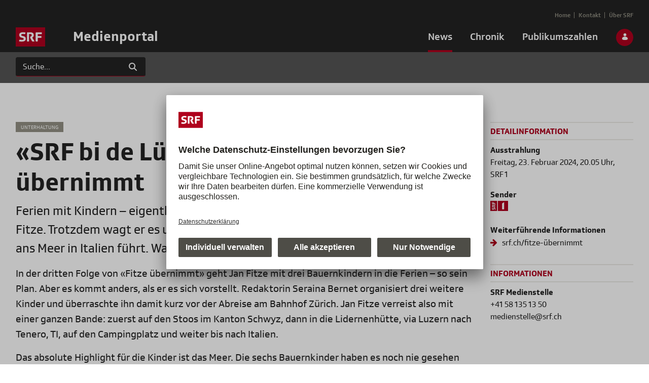

--- FILE ---
content_type: text/html;charset=UTF-8
request_url: https://medien.srf.ch/-/-srf-bi-de-lut-familiensache-fitze-ubernimmt?redirect=%2Fnews%3Fp_p_id%3Dcom_liferay_asset_categories_navigation_web_portlet_AssetCategoriesNavigationPortlet_INSTANCE_zEk1nWEWvO0R%26p_p_lifecycle%3D0%26p_p_state%3Dnormal%26p_p_mode%3Dview%26refererPlid%3D2592043
body_size: 84499
content:
































	
		
			<!DOCTYPE html>






























































<html class="ltr" dir="ltr" lang="de-DE">

<head>
  <title>«SRF bi de Lüt &#8211; Familiensache»: Fitze übernimmt - Medienportal - SRF</title>

  <meta content="initial-scale=1.0, width=device-width" name="viewport" />
  <meta name="theme-color" content="#333" />
  <meta name="msapplication-navbutton-color" content="#333">
  <meta name="apple-mobile-web-app-capable" content="yes">
  <meta name="apple-mobile-web-app-status-bar-style" content="black-translucent">

  <link rel="stylesheet" type="text/css" href="//cdnjs.cloudflare.com/ajax/libs/slick-carousel/1.9.0/slick.min.css" />
  <link rel="stylesheet" type="text/css" href="//cdnjs.cloudflare.com/ajax/libs/fancybox/3.3.5/jquery.fancybox.min.css" />

  <!-- block scripts until cookies are accepted -->
  <script id="usercentrics-cmp" src="https://app.usercentrics.eu/browser-ui/latest/loader.js" data-ruleset-id="v-iWtbAROO9yrr" async></script>

  <!-- Google Analytics -->
  <!-- type and data attribute are required: https://help.etrusted.com/hc/de/articles/4407511703313-Consent-Manager-Allgemeine-Anleitung-zur-Einbindung -->
  <script type="text/plain" data-usercentrics="Google Analytics">
    (function(i,s,o,g,r,a,m){i['GoogleAnalyticsObject']=r;i[r]=i[r]||function(){
      (i[r].q=i[r].q||[]).push(arguments)},i[r].l=1*new Date();a=s.createElement(o),
      m=s.getElementsByTagName(o)[0];a.async=1;a.src=g;m.parentNode.insertBefore(a,m)
    })(window,document,'script','https://www.google-analytics.com/analytics.js','ga');

    ga('create', 'UA-37570361-1', 'auto');
    ga('send', 'pageview');
  </script>
  <!-- End Google Analytics -->
































<meta content="text/html; charset=UTF-8" http-equiv="content-type" />









<meta content="Ferien mit Kindern &#8211; eigentlich unvorstellbar für den kinderlosen SRF-Redaktor Jan Fitze. Trotzdem wagt er es und plant eine Reise, die ihn und drei Bauernkinder bis ans Meer in Italien führt. Was er nicht weiss: Die Crew hat andere Pläne." lang="de-DE" name="description" />


<script type="importmap">{"imports":{"react-dom":"/o/frontend-js-react-web/__liferay__/exports/react-dom.js","@clayui/breadcrumb":"/o/frontend-taglib-clay/__liferay__/exports/@clayui$breadcrumb.js","@clayui/form":"/o/frontend-taglib-clay/__liferay__/exports/@clayui$form.js","@clayui/popover":"/o/frontend-taglib-clay/__liferay__/exports/@clayui$popover.js","@clayui/charts":"/o/frontend-taglib-clay/__liferay__/exports/@clayui$charts.js","@clayui/shared":"/o/frontend-taglib-clay/__liferay__/exports/@clayui$shared.js","@clayui/localized-input":"/o/frontend-taglib-clay/__liferay__/exports/@clayui$localized-input.js","@clayui/modal":"/o/frontend-taglib-clay/__liferay__/exports/@clayui$modal.js","@clayui/empty-state":"/o/frontend-taglib-clay/__liferay__/exports/@clayui$empty-state.js","react":"/o/frontend-js-react-web/__liferay__/exports/react.js","@clayui/color-picker":"/o/frontend-taglib-clay/__liferay__/exports/@clayui$color-picker.js","@clayui/navigation-bar":"/o/frontend-taglib-clay/__liferay__/exports/@clayui$navigation-bar.js","@clayui/pagination":"/o/frontend-taglib-clay/__liferay__/exports/@clayui$pagination.js","@clayui/icon":"/o/frontend-taglib-clay/__liferay__/exports/@clayui$icon.js","@clayui/table":"/o/frontend-taglib-clay/__liferay__/exports/@clayui$table.js","@clayui/autocomplete":"/o/frontend-taglib-clay/__liferay__/exports/@clayui$autocomplete.js","@clayui/slider":"/o/frontend-taglib-clay/__liferay__/exports/@clayui$slider.js","@clayui/management-toolbar":"/o/frontend-taglib-clay/__liferay__/exports/@clayui$management-toolbar.js","@clayui/multi-select":"/o/frontend-taglib-clay/__liferay__/exports/@clayui$multi-select.js","@clayui/nav":"/o/frontend-taglib-clay/__liferay__/exports/@clayui$nav.js","@clayui/time-picker":"/o/frontend-taglib-clay/__liferay__/exports/@clayui$time-picker.js","@clayui/provider":"/o/frontend-taglib-clay/__liferay__/exports/@clayui$provider.js","@clayui/upper-toolbar":"/o/frontend-taglib-clay/__liferay__/exports/@clayui$upper-toolbar.js","@clayui/loading-indicator":"/o/frontend-taglib-clay/__liferay__/exports/@clayui$loading-indicator.js","@clayui/panel":"/o/frontend-taglib-clay/__liferay__/exports/@clayui$panel.js","@clayui/drop-down":"/o/frontend-taglib-clay/__liferay__/exports/@clayui$drop-down.js","@clayui/list":"/o/frontend-taglib-clay/__liferay__/exports/@clayui$list.js","@clayui/date-picker":"/o/frontend-taglib-clay/__liferay__/exports/@clayui$date-picker.js","@clayui/label":"/o/frontend-taglib-clay/__liferay__/exports/@clayui$label.js","@clayui/data-provider":"/o/frontend-taglib-clay/__liferay__/exports/@clayui$data-provider.js","@liferay/frontend-js-api/data-set":"/o/frontend-js-dependencies-web/__liferay__/exports/@liferay$js-api$data-set.js","@clayui/core":"/o/frontend-taglib-clay/__liferay__/exports/@clayui$core.js","@liferay/language/":"/o/js/language/","@clayui/pagination-bar":"/o/frontend-taglib-clay/__liferay__/exports/@clayui$pagination-bar.js","@clayui/layout":"/o/frontend-taglib-clay/__liferay__/exports/@clayui$layout.js","@clayui/multi-step-nav":"/o/frontend-taglib-clay/__liferay__/exports/@clayui$multi-step-nav.js","@liferay/frontend-js-api":"/o/frontend-js-dependencies-web/__liferay__/exports/@liferay$js-api.js","@clayui/css":"/o/frontend-taglib-clay/__liferay__/exports/@clayui$css.js","@clayui/toolbar":"/o/frontend-taglib-clay/__liferay__/exports/@clayui$toolbar.js","@clayui/alert":"/o/frontend-taglib-clay/__liferay__/exports/@clayui$alert.js","@clayui/badge":"/o/frontend-taglib-clay/__liferay__/exports/@clayui$badge.js","@clayui/link":"/o/frontend-taglib-clay/__liferay__/exports/@clayui$link.js","@clayui/card":"/o/frontend-taglib-clay/__liferay__/exports/@clayui$card.js","@clayui/progress-bar":"/o/frontend-taglib-clay/__liferay__/exports/@clayui$progress-bar.js","@clayui/tooltip":"/o/frontend-taglib-clay/__liferay__/exports/@clayui$tooltip.js","@clayui/button":"/o/frontend-taglib-clay/__liferay__/exports/@clayui$button.js","@clayui/tabs":"/o/frontend-taglib-clay/__liferay__/exports/@clayui$tabs.js","@clayui/sticker":"/o/frontend-taglib-clay/__liferay__/exports/@clayui$sticker.js"},"scopes":{}}</script><script data-senna-track="temporary">var Liferay = window.Liferay || {};Liferay.Icons = Liferay.Icons || {};Liferay.Icons.controlPanelSpritemap = 'https://medien.srf.ch/o/admin-theme/images/clay/icons.svg'; Liferay.Icons.spritemap = 'https://medien.srf.ch/o/srf-medien-theme/images/clay/icons.svg';</script>
<script data-senna-track="permanent" type="text/javascript">window.Liferay = window.Liferay || {}; window.Liferay.CSP = {nonce: ''};</script>
<script data-senna-track="permanent" src="/combo?browserId=chrome&minifierType=js&languageId=de_DE&t=1768927772620&/o/frontend-js-jquery-web/jquery/jquery.min.js&/o/frontend-js-jquery-web/jquery/init.js&/o/frontend-js-jquery-web/jquery/ajax.js&/o/frontend-js-jquery-web/jquery/bootstrap.bundle.min.js&/o/frontend-js-jquery-web/jquery/collapsible_search.js&/o/frontend-js-jquery-web/jquery/fm.js&/o/frontend-js-jquery-web/jquery/form.js&/o/frontend-js-jquery-web/jquery/popper.min.js&/o/frontend-js-jquery-web/jquery/side_navigation.js" type="text/javascript"></script>
<link data-senna-track="temporary" href="https://medien.srf.ch/-/-srf-bi-de-lut-familiensache-fitze-ubernimmt" rel="canonical" />
<link data-senna-track="temporary" href="https://medien.srf.ch/-/-srf-bi-de-lut-familiensache-fitze-ubernimmt" hreflang="de-DE" rel="alternate" />
<link data-senna-track="temporary" href="https://medien.srf.ch/-/-srf-bi-de-lut-familiensache-fitze-ubernimmt" hreflang="x-default" rel="alternate" />
<meta property="og:description" content="Ferien mit Kindern – eigentlich unvorstellbar für den kinderlosen SRF-Redaktor Jan Fitze. Trotzdem wagt er es und plant eine Reise, die ihn und drei Bauernkinder bis ans Meer in Italien führt. Was er nicht weiss: Die Crew hat andere Pläne.">
<meta property="og:locale" content="de_DE">
<meta property="og:locale:alternate" content="de_DE">
<meta property="og:site_name" content="Medienportal">
<meta property="og:title" content="«SRF bi de Lüt – Familiensache»: Fitze übernimmt - Medienportal">
<meta property="og:type" content="website">
<meta property="og:url" content="https://medien.srf.ch/-/-srf-bi-de-lut-familiensache-fitze-ubernimmt">


<link href="https://medien.srf.ch/o/srf-medien-theme/images/favicon.ico" rel="apple-touch-icon" />
<link href="https://medien.srf.ch/o/srf-medien-theme/images/favicon.ico" rel="icon" />



<link class="lfr-css-file" data-senna-track="temporary" href="https://medien.srf.ch/o/srf-medien-theme/css/clay.css?browserId=chrome&amp;themeId=srfmedientheme_WAR_srfmedientheme&amp;minifierType=css&amp;languageId=de_DE&amp;t=1759758582000" id="liferayAUICSS" rel="stylesheet" type="text/css" />









	<link href="/combo?browserId=chrome&amp;minifierType=css&amp;themeId=srfmedientheme_WAR_srfmedientheme&amp;languageId=de_DE&amp;com_liferay_asset_publisher_web_portlet_AssetPublisherPortlet_INSTANCE_rTInp4OTKQKl:%2Fo%2Fasset-publisher-web%2Fcss%2Fmain.css&amp;com_liferay_commerce_product_asset_categories_navigation_web_internal_portlet_CPAssetCategoriesNavigationPortlet_INSTANCE_cpAssetCategoriesNavigationPortlet_navigation_menu:%2Fo%2Fcommerce-product-asset-categories-navigation-web%2Fcss%2Fmain.css&amp;com_liferay_journal_content_web_portlet_JournalContentPortlet_INSTANCE_pagefooter:%2Fo%2Fjournal-content-web%2Fcss%2Fmain.css&amp;com_liferay_product_navigation_product_menu_web_portlet_ProductMenuPortlet:%2Fo%2Fproduct-navigation-product-menu-web%2Fcss%2Fmain.css&amp;com_liferay_product_navigation_user_personal_bar_web_portlet_ProductNavigationUserPersonalBarPortlet:%2Fo%2Fproduct-navigation-user-personal-bar-web%2Fcss%2Fmain.css&amp;com_liferay_site_navigation_menu_web_portlet_SiteNavigationMenuPortlet:%2Fo%2Fsite-navigation-menu-web%2Fcss%2Fmain.css&amp;t=1759758582000" rel="stylesheet" type="text/css"
 data-senna-track="temporary" id="6d81c805" />








<script type="text/javascript" data-senna-track="temporary">
	// <![CDATA[
		var Liferay = Liferay || {};

		Liferay.Browser = {
			acceptsGzip: function () {
				return true;
			},

			

			getMajorVersion: function () {
				return 131.0;
			},

			getRevision: function () {
				return '537.36';
			},
			getVersion: function () {
				return '131.0';
			},

			

			isAir: function () {
				return false;
			},
			isChrome: function () {
				return true;
			},
			isEdge: function () {
				return false;
			},
			isFirefox: function () {
				return false;
			},
			isGecko: function () {
				return true;
			},
			isIe: function () {
				return false;
			},
			isIphone: function () {
				return false;
			},
			isLinux: function () {
				return false;
			},
			isMac: function () {
				return true;
			},
			isMobile: function () {
				return false;
			},
			isMozilla: function () {
				return false;
			},
			isOpera: function () {
				return false;
			},
			isRtf: function () {
				return true;
			},
			isSafari: function () {
				return true;
			},
			isSun: function () {
				return false;
			},
			isWebKit: function () {
				return true;
			},
			isWindows: function () {
				return false;
			}
		};

		Liferay.Data = Liferay.Data || {};

		Liferay.Data.ICONS_INLINE_SVG = true;

		Liferay.Data.NAV_SELECTOR = '#navigation';

		Liferay.Data.NAV_SELECTOR_MOBILE = '#navigationCollapse';

		Liferay.Data.isCustomizationView = function () {
			return false;
		};

		Liferay.Data.notices = [
			
		];

		(function () {
			var available = {};

			var direction = {};

			

				available['de_DE'] = 'Deutsch\x20\x28Deutschland\x29';
				direction['de_DE'] = 'ltr';

			

			let _cache = {};

			if (Liferay && Liferay.Language && Liferay.Language._cache) {
				_cache = Liferay.Language._cache;
			}

			Liferay.Language = {
				_cache,
				available,
				direction,
				get: function(key) {
					let value = Liferay.Language._cache[key];

					if (value === undefined) {
						value = key;
					}

					return value;
				}
			};
		})();

		var featureFlags = {"LPD-10964":false,"LPS-193884":false,"LPD-30371":false,"LPS-178642":false,"LPS-193005":false,"LPD-31789":false,"LPD-10562":false,"LPD-11212":false,"LPS-114786":false,"COMMERCE-8087":false,"LPD-13311":true,"LRAC-10757":false,"LPS-180090":false,"LPS-178052":false,"LPS-189856":false,"LPD-21414":false,"LPS-185892":false,"LPS-186620":false,"LPD-10727":false,"LPS-184404":false,"LPS-198183":false,"LPD-35678":false,"LPD-6378":true,"LPS-153714":false,"LPS-96845":false,"LPD-11848":false,"LPS-170670":false,"LPD-7822":false,"LPS-169981":false,"LPS-177027":false,"LPD-11003":false,"LPD-32247":false,"LPS-135430":false,"LPD-20556":false,"LPS-134060":false,"LPS-164563":false,"LPD-28830":false,"LPD-27222":false,"LPS-122920":false,"LPS-199086":false,"LPD-35128":false,"LPD-10588":false,"LPD-13778":true,"LPD-11313":false,"LPD-6368":false,"LPS-202104":false,"LPD-19955":false,"LPS-187142":false,"LPD-35443":false,"LPD-15596":false,"LPD-11232":false,"LPS-196935":true,"LPS-176691":false,"LPS-197909":false,"LPD-29516":false,"COMMERCE-8949":false,"LPD-11228":false,"LPS-153813":false,"LPD-17809":false,"COMMERCE-13024":false,"LPS-165482":false,"LPS-193551":false,"LPS-197477":false,"LPS-174816":false,"LPS-186360":false,"LPD-32867":false,"LPS-153332":false,"LPD-35013":true,"LPS-179669":false,"LPS-174417":false,"LPD-11147":false,"LPD-31212":false,"LPD-18221":false,"LPS-155284":false,"LRAC-15017":false,"LPD-19870":false,"LPS-200108":false,"LPD-20131":false,"LPS-159643":false,"LPS-129412":false,"LPD-21265":false,"LPS-169837":false,"LPD-20379":false};

		Liferay.FeatureFlags = Object.keys(featureFlags).reduce(
			(acc, key) => ({
				...acc, [key]: featureFlags[key] === 'true' || featureFlags[key] === true
			}), {}
		);

		Liferay.PortletKeys = {
			DOCUMENT_LIBRARY: 'com_liferay_document_library_web_portlet_DLPortlet',
			DYNAMIC_DATA_MAPPING: 'com_liferay_dynamic_data_mapping_web_portlet_DDMPortlet',
			ITEM_SELECTOR: 'com_liferay_item_selector_web_portlet_ItemSelectorPortlet'
		};

		Liferay.PropsValues = {
			JAVASCRIPT_SINGLE_PAGE_APPLICATION_TIMEOUT: 0,
			UPLOAD_SERVLET_REQUEST_IMPL_MAX_SIZE: 209715200
		};

		Liferay.ThemeDisplay = {

			

			
				getLayoutId: function () {
					return '19';
				},

				

				getLayoutRelativeControlPanelURL: function () {
					return '/group/guest/~/control_panel/manage?p_p_id=com_liferay_asset_publisher_web_portlet_AssetPublisherPortlet_INSTANCE_rTInp4OTKQKl';
				},

				getLayoutRelativeURL: function () {
					return '/news/programmhinweise/detail';
				},
				getLayoutURL: function () {
					return 'https://medien.srf.ch/news/programmhinweise/detail';
				},
				getParentLayoutId: function () {
					return '14';
				},
				isControlPanel: function () {
					return false;
				},
				isPrivateLayout: function () {
					return 'false';
				},
				isVirtualLayout: function () {
					return false;
				},
			

			getBCP47LanguageId: function () {
				return 'de-DE';
			},
			getCanonicalURL: function () {

				

				return 'https\x3a\x2f\x2fmedien\x2esrf\x2ech\x2f-\x2f-srf-bi-de-lut-familiensache-fitze-ubernimmt';
			},
			getCDNBaseURL: function () {
				return 'https://medien.srf.ch';
			},
			getCDNDynamicResourcesHost: function () {
				return '';
			},
			getCDNHost: function () {
				return '';
			},
			getCompanyGroupId: function () {
				return '20151';
			},
			getCompanyId: function () {
				return '20115';
			},
			getDefaultLanguageId: function () {
				return 'de_DE';
			},
			getDoAsUserIdEncoded: function () {
				return '';
			},
			getLanguageId: function () {
				return 'de_DE';
			},
			getParentGroupId: function () {
				return '20142';
			},
			getPathContext: function () {
				return '';
			},
			getPathImage: function () {
				return '/image';
			},
			getPathJavaScript: function () {
				return '/o/frontend-js-web';
			},
			getPathMain: function () {
				return '/c';
			},
			getPathThemeImages: function () {
				return 'https://medien.srf.ch/o/srf-medien-theme/images';
			},
			getPathThemeRoot: function () {
				return '/o/srf-medien-theme';
			},
			getPlid: function () {
				return '37266';
			},
			getPortalURL: function () {
				return 'https://medien.srf.ch';
			},
			getRealUserId: function () {
				return '20119';
			},
			getRemoteAddr: function () {
				return '127.0.0.1';
			},
			getRemoteHost: function () {
				return '127.0.0.1';
			},
			getScopeGroupId: function () {
				return '20142';
			},
			getScopeGroupIdOrLiveGroupId: function () {
				return '20142';
			},
			getSessionId: function () {
				return '';
			},
			getSiteAdminURL: function () {
				return 'https://medien.srf.ch/group/guest/~/control_panel/manage?p_p_lifecycle=0&p_p_state=maximized&p_p_mode=view';
			},
			getSiteGroupId: function () {
				return '20142';
			},
			getURLControlPanel: function () {
				return '/group/control_panel?refererPlid=37266';
			},
			getURLHome: function () {
				return 'https\x3a\x2f\x2fmedien\x2esrf\x2ech\x2fweb\x2fguest';
			},
			getUserEmailAddress: function () {
				return '';
			},
			getUserId: function () {
				return '20119';
			},
			getUserName: function () {
				return '';
			},
			isAddSessionIdToURL: function () {
				return false;
			},
			isImpersonated: function () {
				return false;
			},
			isSignedIn: function () {
				return false;
			},

			isStagedPortlet: function () {
				
					
						return true;
					
					
			},

			isStateExclusive: function () {
				return false;
			},
			isStateMaximized: function () {
				return false;
			},
			isStatePopUp: function () {
				return false;
			}
		};

		var themeDisplay = Liferay.ThemeDisplay;

		Liferay.AUI = {

			

			getCombine: function () {
				return true;
			},
			getComboPath: function () {
				return '/combo/?browserId=chrome&minifierType=&languageId=de_DE&t=1759765750194&';
			},
			getDateFormat: function () {
				return '%d.%m.%Y';
			},
			getEditorCKEditorPath: function () {
				return '/o/frontend-editor-ckeditor-web';
			},
			getFilter: function () {
				var filter = 'raw';

				
					
						filter = 'min';
					
					

				return filter;
			},
			getFilterConfig: function () {
				var instance = this;

				var filterConfig = null;

				if (!instance.getCombine()) {
					filterConfig = {
						replaceStr: '.js' + instance.getStaticResourceURLParams(),
						searchExp: '\\.js$'
					};
				}

				return filterConfig;
			},
			getJavaScriptRootPath: function () {
				return '/o/frontend-js-web';
			},
			getPortletRootPath: function () {
				return '/html/portlet';
			},
			getStaticResourceURLParams: function () {
				return '?browserId=chrome&minifierType=&languageId=de_DE&t=1759765750194';
			}
		};

		Liferay.authToken = '1mXy29q5';

		

		Liferay.currentURL = '\x2f-\x2f-srf-bi-de-lut-familiensache-fitze-ubernimmt\x3fredirect\x3d\x252Fnews\x253Fp_p_id\x253Dcom_liferay_asset_categories_navigation_web_portlet_AssetCategoriesNavigationPortlet_INSTANCE_zEk1nWEWvO0R\x2526p_p_lifecycle\x253D0\x2526p_p_state\x253Dnormal\x2526p_p_mode\x253Dview\x2526refererPlid\x253D2592043';
		Liferay.currentURLEncoded = '\x252F-\x252F-srf-bi-de-lut-familiensache-fitze-ubernimmt\x253Fredirect\x253D\x25252Fnews\x25253Fp_p_id\x25253Dcom_liferay_asset_categories_navigation_web_portlet_AssetCategoriesNavigationPortlet_INSTANCE_zEk1nWEWvO0R\x252526p_p_lifecycle\x25253D0\x252526p_p_state\x25253Dnormal\x252526p_p_mode\x25253Dview\x252526refererPlid\x25253D2592043';
	// ]]>
</script>

<script data-senna-track="temporary" type="text/javascript">window.__CONFIG__= {basePath: '',combine: true, defaultURLParams: null, explainResolutions: false, exposeGlobal: false, logLevel: 'warn', moduleType: 'module', namespace:'Liferay', nonce: '', reportMismatchedAnonymousModules: 'warn', resolvePath: '/o/js_resolve_modules', url: '/combo/?browserId=chrome&minifierType=js&languageId=de_DE&t=1759765750194&', waitTimeout: 60000};</script><script data-senna-track="permanent" src="/o/frontend-js-loader-modules-extender/loader.js?&mac=9WaMmhziBCkScHZwrrVcOR7VZF4=&browserId=chrome&languageId=de_DE&minifierType=js" type="text/javascript"></script><script data-senna-track="permanent" src="/combo?browserId=chrome&minifierType=js&languageId=de_DE&t=1759765750194&/o/frontend-js-aui-web/aui/aui/aui-min.js&/o/frontend-js-aui-web/liferay/modules.js&/o/frontend-js-aui-web/liferay/aui_sandbox.js&/o/frontend-js-aui-web/aui/attribute-base/attribute-base-min.js&/o/frontend-js-aui-web/aui/attribute-complex/attribute-complex-min.js&/o/frontend-js-aui-web/aui/attribute-core/attribute-core-min.js&/o/frontend-js-aui-web/aui/attribute-observable/attribute-observable-min.js&/o/frontend-js-aui-web/aui/attribute-extras/attribute-extras-min.js&/o/frontend-js-aui-web/aui/event-custom-base/event-custom-base-min.js&/o/frontend-js-aui-web/aui/event-custom-complex/event-custom-complex-min.js&/o/frontend-js-aui-web/aui/oop/oop-min.js&/o/frontend-js-aui-web/aui/aui-base-lang/aui-base-lang-min.js&/o/frontend-js-aui-web/liferay/dependency.js&/o/frontend-js-aui-web/liferay/util.js&/o/oauth2-provider-web/js/liferay.js&/o/frontend-js-web/liferay/dom_task_runner.js&/o/frontend-js-web/liferay/events.js&/o/frontend-js-web/liferay/lazy_load.js&/o/frontend-js-web/liferay/liferay.js&/o/frontend-js-web/liferay/global.bundle.js&/o/frontend-js-web/liferay/portlet.js&/o/frontend-js-web/liferay/workflow.js" type="text/javascript"></script>
<script data-senna-track="temporary" type="text/javascript">window.Liferay = Liferay || {}; window.Liferay.OAuth2 = {getAuthorizeURL: function() {return 'https://medien.srf.ch/o/oauth2/authorize';}, getBuiltInRedirectURL: function() {return 'https://medien.srf.ch/o/oauth2/redirect';}, getIntrospectURL: function() { return 'https://medien.srf.ch/o/oauth2/introspect';}, getTokenURL: function() {return 'https://medien.srf.ch/o/oauth2/token';}, getUserAgentApplication: function(externalReferenceCode) {return Liferay.OAuth2._userAgentApplications[externalReferenceCode];}, _userAgentApplications: {}}</script><script data-senna-track="temporary" type="text/javascript">try {var MODULE_MAIN='frontend-js-components-web@2.0.77/index';var MODULE_PATH='/o/frontend-js-components-web';/**
 * SPDX-FileCopyrightText: (c) 2000 Liferay, Inc. https://liferay.com
 * SPDX-License-Identifier: LGPL-2.1-or-later OR LicenseRef-Liferay-DXP-EULA-2.0.0-2023-06
 */

(function () {
	AUI().applyConfig({
		groups: {
			components: {

				// eslint-disable-next-line
				mainModule: MODULE_MAIN,
			},
		},
	});
})();
} catch(error) {console.error(error);}try {var MODULE_MAIN='exportimport-web@5.0.96/index';var MODULE_PATH='/o/exportimport-web';/**
 * SPDX-FileCopyrightText: (c) 2000 Liferay, Inc. https://liferay.com
 * SPDX-License-Identifier: LGPL-2.1-or-later OR LicenseRef-Liferay-DXP-EULA-2.0.0-2023-06
 */

(function () {
	AUI().applyConfig({
		groups: {
			exportimportweb: {
				base: MODULE_PATH + '/js/legacy/',
				combine: Liferay.AUI.getCombine(),
				filter: Liferay.AUI.getFilterConfig(),
				modules: {
					'liferay-export-import-export-import': {
						path: 'main.js',
						requires: [
							'aui-datatype',
							'aui-dialog-iframe-deprecated',
							'aui-modal',
							'aui-parse-content',
							'aui-toggler',
							'liferay-portlet-base',
							'liferay-util-window',
						],
					},
				},
				root: MODULE_PATH + '/js/legacy/',
			},
		},
	});
})();
} catch(error) {console.error(error);}try {var MODULE_MAIN='@liferay/document-library-web@6.0.193/index';var MODULE_PATH='/o/document-library-web';/**
 * SPDX-FileCopyrightText: (c) 2000 Liferay, Inc. https://liferay.com
 * SPDX-License-Identifier: LGPL-2.1-or-later OR LicenseRef-Liferay-DXP-EULA-2.0.0-2023-06
 */

(function () {
	AUI().applyConfig({
		groups: {
			dl: {
				base: MODULE_PATH + '/js/legacy/',
				combine: Liferay.AUI.getCombine(),
				filter: Liferay.AUI.getFilterConfig(),
				modules: {
					'document-library-upload-component': {
						path: 'DocumentLibraryUpload.js',
						requires: [
							'aui-component',
							'aui-data-set-deprecated',
							'aui-overlay-manager-deprecated',
							'aui-overlay-mask-deprecated',
							'aui-parse-content',
							'aui-progressbar',
							'aui-template-deprecated',
							'liferay-search-container',
							'querystring-parse-simple',
							'uploader',
						],
					},
				},
				root: MODULE_PATH + '/js/legacy/',
			},
		},
	});
})();
} catch(error) {console.error(error);}try {var MODULE_MAIN='@liferay/frontend-js-react-web@5.0.50/index';var MODULE_PATH='/o/frontend-js-react-web';/**
 * SPDX-FileCopyrightText: (c) 2000 Liferay, Inc. https://liferay.com
 * SPDX-License-Identifier: LGPL-2.1-or-later OR LicenseRef-Liferay-DXP-EULA-2.0.0-2023-06
 */

(function () {
	AUI().applyConfig({
		groups: {
			react: {

				// eslint-disable-next-line
				mainModule: MODULE_MAIN,
			},
		},
	});
})();
} catch(error) {console.error(error);}try {var MODULE_MAIN='frontend-editor-alloyeditor-web@5.0.54/index';var MODULE_PATH='/o/frontend-editor-alloyeditor-web';/**
 * SPDX-FileCopyrightText: (c) 2000 Liferay, Inc. https://liferay.com
 * SPDX-License-Identifier: LGPL-2.1-or-later OR LicenseRef-Liferay-DXP-EULA-2.0.0-2023-06
 */

(function () {
	AUI().applyConfig({
		groups: {
			alloyeditor: {
				base: MODULE_PATH + '/js/legacy/',
				combine: Liferay.AUI.getCombine(),
				filter: Liferay.AUI.getFilterConfig(),
				modules: {
					'liferay-alloy-editor': {
						path: 'alloyeditor.js',
						requires: [
							'aui-component',
							'liferay-portlet-base',
							'timers',
						],
					},
					'liferay-alloy-editor-source': {
						path: 'alloyeditor_source.js',
						requires: [
							'aui-debounce',
							'liferay-fullscreen-source-editor',
							'liferay-source-editor',
							'plugin',
						],
					},
				},
				root: MODULE_PATH + '/js/legacy/',
			},
		},
	});
})();
} catch(error) {console.error(error);}try {var MODULE_MAIN='calendar-web@5.0.102/index';var MODULE_PATH='/o/calendar-web';/**
 * SPDX-FileCopyrightText: (c) 2000 Liferay, Inc. https://liferay.com
 * SPDX-License-Identifier: LGPL-2.1-or-later OR LicenseRef-Liferay-DXP-EULA-2.0.0-2023-06
 */

(function () {
	AUI().applyConfig({
		groups: {
			calendar: {
				base: MODULE_PATH + '/js/legacy/',
				combine: Liferay.AUI.getCombine(),
				filter: Liferay.AUI.getFilterConfig(),
				modules: {
					'liferay-calendar-a11y': {
						path: 'calendar_a11y.js',
						requires: ['calendar'],
					},
					'liferay-calendar-container': {
						path: 'calendar_container.js',
						requires: [
							'aui-alert',
							'aui-base',
							'aui-component',
							'liferay-portlet-base',
						],
					},
					'liferay-calendar-date-picker-sanitizer': {
						path: 'date_picker_sanitizer.js',
						requires: ['aui-base'],
					},
					'liferay-calendar-interval-selector': {
						path: 'interval_selector.js',
						requires: ['aui-base', 'liferay-portlet-base'],
					},
					'liferay-calendar-interval-selector-scheduler-event-link': {
						path: 'interval_selector_scheduler_event_link.js',
						requires: ['aui-base', 'liferay-portlet-base'],
					},
					'liferay-calendar-list': {
						path: 'calendar_list.js',
						requires: [
							'aui-template-deprecated',
							'liferay-scheduler',
						],
					},
					'liferay-calendar-message-util': {
						path: 'message_util.js',
						requires: ['liferay-util-window'],
					},
					'liferay-calendar-recurrence-converter': {
						path: 'recurrence_converter.js',
						requires: [],
					},
					'liferay-calendar-recurrence-dialog': {
						path: 'recurrence.js',
						requires: [
							'aui-base',
							'liferay-calendar-recurrence-util',
						],
					},
					'liferay-calendar-recurrence-util': {
						path: 'recurrence_util.js',
						requires: ['aui-base', 'liferay-util-window'],
					},
					'liferay-calendar-reminders': {
						path: 'calendar_reminders.js',
						requires: ['aui-base'],
					},
					'liferay-calendar-remote-services': {
						path: 'remote_services.js',
						requires: [
							'aui-base',
							'aui-component',
							'liferay-calendar-util',
							'liferay-portlet-base',
						],
					},
					'liferay-calendar-session-listener': {
						path: 'session_listener.js',
						requires: ['aui-base', 'liferay-scheduler'],
					},
					'liferay-calendar-simple-color-picker': {
						path: 'simple_color_picker.js',
						requires: ['aui-base', 'aui-template-deprecated'],
					},
					'liferay-calendar-simple-menu': {
						path: 'simple_menu.js',
						requires: [
							'aui-base',
							'aui-template-deprecated',
							'event-outside',
							'event-touch',
							'widget-modality',
							'widget-position',
							'widget-position-align',
							'widget-position-constrain',
							'widget-stack',
							'widget-stdmod',
						],
					},
					'liferay-calendar-util': {
						path: 'calendar_util.js',
						requires: [
							'aui-datatype',
							'aui-io',
							'aui-scheduler',
							'aui-toolbar',
							'autocomplete',
							'autocomplete-highlighters',
						],
					},
					'liferay-scheduler': {
						path: 'scheduler.js',
						requires: [
							'async-queue',
							'aui-datatype',
							'aui-scheduler',
							'dd-plugin',
							'liferay-calendar-a11y',
							'liferay-calendar-message-util',
							'liferay-calendar-recurrence-converter',
							'liferay-calendar-recurrence-util',
							'liferay-calendar-util',
							'liferay-scheduler-event-recorder',
							'liferay-scheduler-models',
							'promise',
							'resize-plugin',
						],
					},
					'liferay-scheduler-event-recorder': {
						path: 'scheduler_event_recorder.js',
						requires: [
							'dd-plugin',
							'liferay-calendar-util',
							'resize-plugin',
						],
					},
					'liferay-scheduler-models': {
						path: 'scheduler_models.js',
						requires: [
							'aui-datatype',
							'dd-plugin',
							'liferay-calendar-util',
						],
					},
				},
				root: MODULE_PATH + '/js/legacy/',
			},
		},
	});
})();
} catch(error) {console.error(error);}try {var MODULE_MAIN='@liferay/frontend-js-state-web@1.0.28/index';var MODULE_PATH='/o/frontend-js-state-web';/**
 * SPDX-FileCopyrightText: (c) 2000 Liferay, Inc. https://liferay.com
 * SPDX-License-Identifier: LGPL-2.1-or-later OR LicenseRef-Liferay-DXP-EULA-2.0.0-2023-06
 */

(function () {
	AUI().applyConfig({
		groups: {
			state: {

				// eslint-disable-next-line
				mainModule: MODULE_MAIN,
			},
		},
	});
})();
} catch(error) {console.error(error);}try {var MODULE_MAIN='staging-processes-web@5.0.63/index';var MODULE_PATH='/o/staging-processes-web';/**
 * SPDX-FileCopyrightText: (c) 2000 Liferay, Inc. https://liferay.com
 * SPDX-License-Identifier: LGPL-2.1-or-later OR LicenseRef-Liferay-DXP-EULA-2.0.0-2023-06
 */

(function () {
	AUI().applyConfig({
		groups: {
			stagingprocessesweb: {
				base: MODULE_PATH + '/js/legacy/',
				combine: Liferay.AUI.getCombine(),
				filter: Liferay.AUI.getFilterConfig(),
				modules: {
					'liferay-staging-processes-export-import': {
						path: 'main.js',
						requires: [
							'aui-datatype',
							'aui-dialog-iframe-deprecated',
							'aui-modal',
							'aui-parse-content',
							'aui-toggler',
							'liferay-portlet-base',
							'liferay-util-window',
						],
					},
				},
				root: MODULE_PATH + '/js/legacy/',
			},
		},
	});
})();
} catch(error) {console.error(error);}try {var MODULE_MAIN='contacts-web@5.0.63/index';var MODULE_PATH='/o/contacts-web';/**
 * SPDX-FileCopyrightText: (c) 2000 Liferay, Inc. https://liferay.com
 * SPDX-License-Identifier: LGPL-2.1-or-later OR LicenseRef-Liferay-DXP-EULA-2.0.0-2023-06
 */

(function () {
	AUI().applyConfig({
		groups: {
			contactscenter: {
				base: MODULE_PATH + '/js/legacy/',
				combine: Liferay.AUI.getCombine(),
				filter: Liferay.AUI.getFilterConfig(),
				modules: {
					'liferay-contacts-center': {
						path: 'main.js',
						requires: [
							'aui-io-plugin-deprecated',
							'aui-toolbar',
							'autocomplete-base',
							'datasource-io',
							'json-parse',
							'liferay-portlet-base',
							'liferay-util-window',
						],
					},
				},
				root: MODULE_PATH + '/js/legacy/',
			},
		},
	});
})();
} catch(error) {console.error(error);}try {var MODULE_MAIN='portal-search-web@6.0.144/index';var MODULE_PATH='/o/portal-search-web';/**
 * SPDX-FileCopyrightText: (c) 2000 Liferay, Inc. https://liferay.com
 * SPDX-License-Identifier: LGPL-2.1-or-later OR LicenseRef-Liferay-DXP-EULA-2.0.0-2023-06
 */

(function () {
	AUI().applyConfig({
		groups: {
			search: {
				base: MODULE_PATH + '/js/',
				combine: Liferay.AUI.getCombine(),
				filter: Liferay.AUI.getFilterConfig(),
				modules: {
					'liferay-search-custom-range-facet': {
						path: 'custom_range_facet.js',
						requires: ['aui-form-validator'],
					},
				},
				root: MODULE_PATH + '/js/',
			},
		},
	});
})();
} catch(error) {console.error(error);}try {var MODULE_MAIN='dynamic-data-mapping-web@5.0.113/index';var MODULE_PATH='/o/dynamic-data-mapping-web';/**
 * SPDX-FileCopyrightText: (c) 2000 Liferay, Inc. https://liferay.com
 * SPDX-License-Identifier: LGPL-2.1-or-later OR LicenseRef-Liferay-DXP-EULA-2.0.0-2023-06
 */

(function () {
	const LiferayAUI = Liferay.AUI;

	AUI().applyConfig({
		groups: {
			ddm: {
				base: MODULE_PATH + '/js/legacy/',
				combine: Liferay.AUI.getCombine(),
				filter: LiferayAUI.getFilterConfig(),
				modules: {
					'liferay-ddm-form': {
						path: 'ddm_form.js',
						requires: [
							'aui-base',
							'aui-datatable',
							'aui-datatype',
							'aui-image-viewer',
							'aui-parse-content',
							'aui-set',
							'aui-sortable-list',
							'json',
							'liferay-form',
							'liferay-map-base',
							'liferay-translation-manager',
							'liferay-util-window',
						],
					},
					'liferay-portlet-dynamic-data-mapping': {
						condition: {
							trigger: 'liferay-document-library',
						},
						path: 'main.js',
						requires: [
							'arraysort',
							'aui-form-builder-deprecated',
							'aui-form-validator',
							'aui-map',
							'aui-text-unicode',
							'json',
							'liferay-menu',
							'liferay-translation-manager',
							'liferay-util-window',
							'text',
						],
					},
					'liferay-portlet-dynamic-data-mapping-custom-fields': {
						condition: {
							trigger: 'liferay-document-library',
						},
						path: 'custom_fields.js',
						requires: ['liferay-portlet-dynamic-data-mapping'],
					},
				},
				root: MODULE_PATH + '/js/legacy/',
			},
		},
	});
})();
} catch(error) {console.error(error);}</script>




<script type="text/javascript" data-senna-track="temporary">
	// <![CDATA[
		
			
				
		

		
	// ]]>
</script>





	
		

			

			
		
	












	













	
        <meta content="https://medien.srf.ch/-/" property="og:url">
        <meta content="article" property="og:type">
        <meta content="«SRF bi de Lüt – Familiensache»: Fitze übernimmt" property="og:title">
        <meta content="Ferien mit Kindern – eigentlich unvorstellbar für den kinderlosen SRF-Redaktor Jan Fitze. Trotzdem wagt er es und plant eine Reise, die ihn und drei Bauernkinder bis ans Meer in Italien führt. Was er nicht weiss: Die Crew hat andere Pläne." property="og:description">
        <meta content="https://medien.srf.ch/o/adaptive-media/image/33003466/thumb-1024/5987619" property="og:image">
        <meta content="" property="og:image:alt">
        <meta name="twitter:card" content="summary_large_image">
      









<link class="lfr-css-file" data-senna-track="temporary" href="https://medien.srf.ch/o/srf-medien-theme/css/main.css?browserId=chrome&amp;themeId=srfmedientheme_WAR_srfmedientheme&amp;minifierType=css&amp;languageId=de_DE&amp;t=1759758582000" id="liferayThemeCSS" rel="stylesheet" type="text/css" />








	<style data-senna-track="senna" type="text/css">

		

			

				

					

#p_p_id_com_liferay_asset_publisher_web_portlet_AssetPublisherPortlet_INSTANCE_rTInp4OTKQKl_ .portlet-content {

}




				

			

		

			

		

			

				

					

#p_p_id_com_liferay_journal_content_web_portlet_JournalContentPortlet_INSTANCE_pagefooter_ .portlet-content {
background-color: #;
border-top-color: #;
border-right-color: #;
border-bottom-color: #;
border-left-color: #;
color: #
}




				

			

		

			

		

			

		

			

		

			

		

			

		

			

		

			

		

			

		

			

		

			

		

			

		

			

		

			

		

			

		

			

		

			

		

			

		

			

		

			

		

			

		

			

		

			

		

			

		

			

		

			

		

			

		

			

		

			

		

			

		

			

		

			

		

			

		

			

		

			

		

			

		

			

		

			

		

			

		

			

		

			

		

			

		

			

		

			

		

			

		

			

		

			

		

			

		

			

		

			

		

			

		

			

		

			

		

			

		

			

		

			

		

			

		

			

		

			

		

			

		

			

		

			

				

					

#p_p_id_com_liferay_site_navigation_menu_web_portlet_SiteNavigationMenuPortlet_INSTANCE_main_navigation_menu_ .portlet-content {
background-color: #;
border-top-color: #;
border-right-color: #;
border-bottom-color: #;
border-left-color: #;
color: #
}




				

			

		

			

				

					

#p_p_id_com_liferay_site_navigation_menu_web_portlet_SiteNavigationMenuPortlet_INSTANCE_meta_navigation_menu_ .portlet-content {
background-color: #;
border-top-color: #;
border-right-color: #;
border-bottom-color: #;
border-left-color: #;
color: #
}




				

			

		

			

		

	</style>


<style data-senna-track="temporary" type="text/css">
</style>
<link data-senna-track="permanent" href="/o/frontend-js-aui-web/alloy_ui.css?&mac=favIEq7hPo8AEd6k+N5OVADEEls=&browserId=chrome&languageId=de_DE&minifierType=css&themeId=srfmedientheme_WAR_srfmedientheme" rel="stylesheet"></link>
<script type="module">
import {init} from '/o/frontend-js-spa-web/__liferay__/index.js';
{
init({"navigationExceptionSelectors":":not([target=\"_blank\"]):not([data-senna-off]):not([data-resource-href]):not([data-cke-saved-href]):not([data-cke-saved-href])","cacheExpirationTime":-1,"clearScreensCache":true,"portletsBlacklist":["com_liferay_login_web_portlet_CreateAccountPortlet","com_liferay_nested_portlets_web_portlet_NestedPortletsPortlet","com_liferay_site_navigation_directory_web_portlet_SitesDirectoryPortlet","com_liferay_questions_web_internal_portlet_QuestionsPortlet","com_liferay_account_admin_web_internal_portlet_AccountUsersRegistrationPortlet","com_liferay_login_web_portlet_ForgotPasswordPortlet","com_liferay_portal_language_override_web_internal_portlet_PLOPortlet","com_liferay_login_web_portlet_LoginPortlet","com_liferay_login_web_portlet_FastLoginPortlet"],"excludedTargetPortlets":["com_liferay_users_admin_web_portlet_UsersAdminPortlet","com_liferay_server_admin_web_portlet_ServerAdminPortlet"],"validStatusCodes":[221,490,494,499,491,492,493,495,220],"debugEnabled":false,"loginRedirect":"","excludedPaths":["/c/document_library","/documents","/image"],"preloadCSS":false,"userNotification":{"message":"Dieser Vorgang dauert länger als erwartet.","title":"Hoppla","timeout":30000},"requestTimeout":0});
}

</script>





<script type="text/javascript">
Liferay.on(
	'ddmFieldBlur', function(event) {
		if (window.Analytics) {
			Analytics.send(
				'fieldBlurred',
				'Form',
				{
					fieldName: event.fieldName,
					focusDuration: event.focusDuration,
					formId: event.formId,
					formPageTitle: event.formPageTitle,
					page: event.page,
					title: event.title
				}
			);
		}
	}
);

Liferay.on(
	'ddmFieldFocus', function(event) {
		if (window.Analytics) {
			Analytics.send(
				'fieldFocused',
				'Form',
				{
					fieldName: event.fieldName,
					formId: event.formId,
					formPageTitle: event.formPageTitle,
					page: event.page,
					title:event.title
				}
			);
		}
	}
);

Liferay.on(
	'ddmFormPageShow', function(event) {
		if (window.Analytics) {
			Analytics.send(
				'pageViewed',
				'Form',
				{
					formId: event.formId,
					formPageTitle: event.formPageTitle,
					page: event.page,
					title: event.title
				}
			);
		}
	}
);

Liferay.on(
	'ddmFormSubmit', function(event) {
		if (window.Analytics) {
			Analytics.send(
				'formSubmitted',
				'Form',
				{
					formId: event.formId,
					title: event.title
				}
			);
		}
	}
);

Liferay.on(
	'ddmFormView', function(event) {
		if (window.Analytics) {
			Analytics.send(
				'formViewed',
				'Form',
				{
					formId: event.formId,
					title: event.title
				}
			);
		}
	}
);

</script><script>

</script>









<script type="text/javascript" data-senna-track="temporary">
	if (window.Analytics) {
		window._com_liferay_document_library_analytics_isViewFileEntry = false;
	}
</script>






















  <link rel="icon" type="image/png" sizes="16x16" href="https://medien.srf.ch/o/srf-medien-theme/images/favicon.ico">
  <!-- sticky -->
  <script src="https://medien.srf.ch/o/srf-medien-theme/js/vendor/jquery.sticky.js"></script>
  <script src="https://medien.srf.ch/o/srf-medien-theme/js/vendor/jQuery.headroom.min.js"></script>
  <script src="https://medien.srf.ch/o/srf-medien-theme/js/vendor/headroom.min.js"></script>

  <script data-senna-track="temporary" src="https://medien.srf.ch/o/srf-medien-theme/js/utils.js?t=1759758582000"></script>
  <script data-senna-track="temporary" src="https://medien.srf.ch/o/srf-medien-theme/js/lazyAssetPublisher.js?t=1759758582000"></script>
  <!-- utility function for opening log in modal -->
  <script src="https://medien.srf.ch/o/srf-medien-theme/js/loginLinks.js?t=1759758582000"></script>

  <link rel="stylesheet" href="/o/srf-medien-theme/wow_book/wow_book.css" type="text/css" />
  <script src="//cdnjs.cloudflare.com/ajax/libs/fancybox/3.3.5/jquery.fancybox.min.js"></script>
  <script src="/o/srf-medien-theme/wow_book/pdf.combined.min.js"></script>
  <script src="/o/srf-medien-theme/wow_book/wow_book.min.js"></script>
</head>


<body class="chrome   yui3-skin-sam guest-site signed-out public-page site has-no-control-menu">


<div id="wrapper" class="wrapper">
  <header class="banner" id="banner" role="banner">
    <div class="header container-fluid container-fluid-max-xl">
      <div class="custom-navbar-header navbar-header-left-xs">

        <a class="logo custom-logo" href="https://medien.srf.ch"
           title="Gehe zu Medienportal">
          <img src="https://medien.srf.ch/o/srf-medien-theme/images/logos/SRF-RGB.svg" height="38" alt="">
              <span class="site-name" title="Gehe zu Medienportal">
              Medienportal
            </span>
        </a>

      </div>

      <div class="custom-navbar-header navbar-header-right heading" id="heading">

    <div class="user-avatar">
        <a href="/c/portal/login" class="sign-in text-default">
            <svg aria-hidden="true" class="lexicon-icon lexicon-icon-user" focusable="false"><use href="/o/srf-medien-theme/images/clay/icons.svg#user">
                </use>
            </svg>
        </a>
    </div>

          <button aria-controls="navigation" aria-expanded="false" class="collapsed navbar-toggler"
                  data-target="#navigationCollapse" data-toggle="collapse" type="button">
            <span class="icon-bar"></span>
            <span class="icon-bar"></span>
            <span class="icon-bar"></span>
          </button>
      </div>

<div aria-expanded="false" class="collapse navigation-collapse navigationCollapse" id="navigationCollapse">
    <nav class="sort-pages modify-pages site-navigation navigation" id="navigation" role="navigation">
      <div class="main-nav">






































































	

	<div class="portlet-boundary portlet-boundary_com_liferay_site_navigation_menu_web_portlet_SiteNavigationMenuPortlet_  portlet-static portlet-static-end srf-no-space portlet-navigation " id="p_p_id_com_liferay_site_navigation_menu_web_portlet_SiteNavigationMenuPortlet_INSTANCE_main_navigation_menu_">
		<span id="p_com_liferay_site_navigation_menu_web_portlet_SiteNavigationMenuPortlet_INSTANCE_main_navigation_menu"></span>




	

	
		
			


































	
		
<section class="portlet" id="portlet_com_liferay_site_navigation_menu_web_portlet_SiteNavigationMenuPortlet_INSTANCE_main_navigation_menu">


    <div class="portlet-content">

            <div class="autofit-float autofit-row portlet-header mb-0">

            </div>

        
			<div class=" portlet-content-container">
				


	<div class="portlet-body">



	
		
			
				
					







































	

	








	

				

				
					
						


	

		




















	
	

		

		

		
	<div class="navbar" id="navbar_com_liferay_site_navigation_menu_web_portlet_SiteNavigationMenuPortlet_INSTANCE_main_navigation_menu">
		<ul aria-label="Seiten der Site" class="nav navbar-nav navbar-site" role="menubar">







					<li class="lfr-nav-item selected active" id="layout_2" aria-selected='true' role="presentation">
						<a aria-labelledby="layout_2"  class="" href='https://medien.srf.ch/news'  role="menuitem">
							<span> News </span>
						</a>

					</li>





					<li class="lfr-nav-item" id="layout_5"  role="presentation">
						<a aria-labelledby="layout_5"  class="" href='https://medien.srf.ch/chronik'  role="menuitem">
							<span> Chronik </span>
						</a>

					</li>





					<li class="lfr-nav-item" id="layout_6"  role="presentation">
						<a aria-labelledby="layout_6"  class="" href='https://medien.srf.ch/publikumszahlen'  role="menuitem">
							<span> Publikumszahlen </span>
						</a>

					</li>
		</ul>
	</div>

	
	
	


	
	
					
				
			
		
	
	


	</div>

			</div>
		
    </div>
</section>
	

		
		







	</div>






      </div>

      <div class="service-nav">






































































	

	<div class="portlet-boundary portlet-boundary_com_liferay_site_navigation_menu_web_portlet_SiteNavigationMenuPortlet_  portlet-static portlet-static-end srf-no-space portlet-navigation " id="p_p_id_com_liferay_site_navigation_menu_web_portlet_SiteNavigationMenuPortlet_INSTANCE_meta_navigation_menu_">
		<span id="p_com_liferay_site_navigation_menu_web_portlet_SiteNavigationMenuPortlet_INSTANCE_meta_navigation_menu"></span>




	

	
		
			


































	
		
<section class="portlet" id="portlet_com_liferay_site_navigation_menu_web_portlet_SiteNavigationMenuPortlet_INSTANCE_meta_navigation_menu">


    <div class="portlet-content">

            <div class="autofit-float autofit-row portlet-header mb-0">

            </div>

        
			<div class=" portlet-content-container">
				


	<div class="portlet-body">



	
		
			
				
					







































	

	








	

				

				
					
						


	

		




















	

		

		
			
				
	<div class="navbar" id="navbar_com_liferay_site_navigation_menu_web_portlet_SiteNavigationMenuPortlet_INSTANCE_meta_navigation_menu">
		<ul aria-label="Seiten der Site" class="nav navbar-nav navbar-site" role="menubar">







					<li class="lfr-nav-item" id="layout_16914101"  role="presentation">
						<a aria-labelledby="layout_16914101"  class="" href='https://medien.srf.ch/home'  role="menuitem">
							<span> Home </span>
						</a>

					</li>





					<li class="lfr-nav-item" id="layout_16914102"  role="presentation">
						<a aria-labelledby="layout_16914102"  class="" href='https://medien.srf.ch/kontakt'  role="menuitem">
							<span> Kontakt </span>
						</a>

					</li>





					<li class="lfr-nav-item" id="layout_16914103"  role="presentation">
						<a aria-labelledby="layout_16914103"  class="" href='https://www.srf.ch/unternehmen' target="_blank" role="menuitem">
							<span> Über SRF </span>
						</a>

					</li>
		</ul>
	</div>

			
			
		
	
	
	
	


	
	
					
				
			
		
	
	


	</div>

			</div>
		
    </div>
</section>
	

		
		







	</div>






      </div>
		</nav>
</div>
    </div>
  </header>

  <section id="content" class="content">





























	

		


















	
	
	
		<style type="text/css">
			.master-layout-fragment .portlet-header {
				display: none;
			}
		</style>

		

		<div class="srf-1-column" id="main-content" role="main">
	<section class="section-slider">
		<div class="container-fluid container-fluid-max-xl">
			<div class="portlet-layout row">
				<div class="col-md-12 portlet-column portlet-column-only" id="column-1">
					<div class="empty portlet-dropzone portlet-column-content portlet-column-content-only" id="layout-column_column-1"></div>
				</div>
			</div>
		</div>
	</section>
	<section class="section-filter first-pos-xs">
		<div class="container-fluid container-fluid-max-xl">
			<div class="portlet-layout row search-filter-row js-search-filter-parent">
				<div class="col-md-3 portlet-column portlet-column-first search-part js-search-part" id="column-2">
          <div role="search">
                <link href="/combo?browserId=chrome&amp;minifierType=css&amp;themeId=srfmedientheme_WAR_srfmedientheme&amp;languageId=de_DE&amp;com_liferay_portal_search_web_search_bar_portlet_SearchBarPortlet:%2Fo%2Fportal-search-web%2Fcss%2Fmain.css&amp;t=1759758582000" rel="stylesheet" type="text/css"
 />




































	

	<div class="portlet-boundary portlet-boundary_com_liferay_portal_search_web_search_bar_portlet_SearchBarPortlet_  portlet-static portlet-static-end srf-default-with-title portlet-search-bar " id="p_p_id_com_liferay_portal_search_web_search_bar_portlet_SearchBarPortlet_">
		<span id="p_com_liferay_portal_search_web_search_bar_portlet_SearchBarPortlet"></span>




	

	
		
			


































	
		
<section class="portlet" id="portlet_com_liferay_portal_search_web_search_bar_portlet_SearchBarPortlet">


    <div class="portlet-content">

            <div class="autofit-float autofit-row portlet-header mb-0">

            </div>

        
			<div class=" portlet-content-container">
				


	<div class="portlet-body">



	
		
			
				
					







































	

	








	

				

				
					
						


	

		


















	
	
		<form action="https://medien.srf.ch/suche" id="dkrk___fm" method="get" name="dkrk___fm">
			

			

			





































				
					
					
						<div class="search-bar">
							


































































	

		

		
			
				<input  class="field search-bar-empty-search-input form-control"  id="_com_liferay_portal_search_web_search_bar_portlet_SearchBarPortlet_emptySearchEnabled"    name="_com_liferay_portal_search_web_search_bar_portlet_SearchBarPortlet_emptySearchEnabled"     type="hidden" value="false"   />
			
		

		
	










							<div class="input-group search-bar-simple">
								
									
									
										<div class="input-group-item search-bar-keywords-input-wrapper">
											<input aria-label="Suchen" autocomplete="off" class="form-control input-group-inset input-group-inset-after search-bar-keywords-input" data-qa-id="searchInput" disabled="true" id="dkrk___q" name="q" placeholder="Suche..." title="Suchen" type="text" value="" />

											


































































	

		

		
			
				<input  class="field form-control"  id="_com_liferay_portal_search_web_search_bar_portlet_SearchBarPortlet_scope"    name="_com_liferay_portal_search_web_search_bar_portlet_SearchBarPortlet_scope"     type="hidden" value=""   />
			
		

		
	










											<div class="input-group-inset-item input-group-inset-item-after">
												<button class="btn btn-monospaced btn-unstyled search-bar-submit-button" disabled="disabled" type="submit" aria-label="Suchen" ><span class="inline-item"><svg class="lexicon-icon lexicon-icon-search" role="presentation"><use xlink:href="https://medien.srf.ch/o/srf-medien-theme/images/clay/icons.svg#search" /></svg></span></button>
											</div>
										</div>
									
								
							</div>
						</div>
					
				
			
		</form>

		
	


	
	
					
				
			
		
	
	


	</div>

			</div>
		
    </div>
</section>
	

		
		







	</div>







          </div>
          <div class="filter-icon js-filter-trigger hidden-sm hidden-md d-lg-none">
						<img src="https://medien.srf.ch/o/srf-medien-theme/images/icons/settings.png" alt="settings icon" />
          </div>
				</div>
				<div class="col-md-9 filter-part js-filter-part filter-part-hidden">
					<div class="portlet-column filter-part-column filter-part-first" id="column-3">
						<div class="empty portlet-dropzone portlet-column-content" id="layout-column_column-3"></div>
					</div>
					<div class="portlet-column portlet-column-last filter-part-column filter-part-second" id="column-4">
						<div class="empty portlet-dropzone portlet-column-content portlet-column-content-last" id="layout-column_column-4"></div>
					</div>
				</div>
			</div>
		</div>
	</section>
	<section class="section-content">
		<div class="container-fluid container-fluid-max-xl">
			<div class="portlet-layout row">
				<div class="col-md-12 portlet-column portlet-column-only js-empty-message-container" id="column-5">
										<div class="portlet-dropzone portlet-column-content portlet-column-content-only" id="layout-column_column-5">



































	

	<div class="portlet-boundary portlet-boundary_com_liferay_asset_publisher_web_portlet_AssetPublisherPortlet_  portlet-static portlet-static-end srf-default-no-title portlet-asset-publisher " id="p_p_id_com_liferay_asset_publisher_web_portlet_AssetPublisherPortlet_INSTANCE_rTInp4OTKQKl_">
		<span id="p_com_liferay_asset_publisher_web_portlet_AssetPublisherPortlet_INSTANCE_rTInp4OTKQKl"></span>




	

	
		
			


































	
		
<section class="portlet" id="portlet_com_liferay_asset_publisher_web_portlet_AssetPublisherPortlet_INSTANCE_rTInp4OTKQKl">


    <div class="portlet-content">

            <div class="autofit-float autofit-row portlet-header mb-0">

            </div>

        
			<div class=" portlet-content-container">
				


	<div class="portlet-body">



	
		
			
				
					







































	

	








	

				

				
					
						


	

		


























































  

    

    
    
      
    
    

    




































<div class="asset-full-content clearfix mb-5 default-asset-publisher show-asset-title " data-fragments-editor-item-id="29405-33006383" data-fragments-editor-item-type="fragments-editor-mapped-item" >

	

	

	
		<div class="align-items-center d-flex mb-2">
			<p class="component-title h4">
				
					<a class="header-back-to lfr-portal-tooltip" href="/news?p_p_id=com_liferay_asset_categories_navigation_web_portlet_AssetCategoriesNavigationPortlet_INSTANCE_zEk1nWEWvO0R&amp;p_p_lifecycle=0&amp;p_p_state=normal&amp;p_p_mode=view&amp;refererPlid=2592043" title="Zurück" aria-label="Zurück" ><svg class="lexicon-icon lexicon-icon-angle-left" role="presentation" ><use xlink:href="https://medien.srf.ch/o/srf-medien-theme/images/clay/icons.svg#angle-left" /></svg></a>
				

				
					<span class="asset-title d-inline">
						«SRF bi de Lüt &#8211; Familiensache»: Fitze übernimmt
					</span>
				
			</p>

			
				
			
		</div>
	

	<span class="asset-anchor lfr-asset-anchor" id="33006387"></span>

	

	<div class="asset-content mb-3">
		














































	
	
	
		<div class="journal-content-article " data-analytics-asset-id="33006381" data-analytics-asset-title="«SRF bi de Lüt – Familiensache»: Fitze übernimmt" data-analytics-asset-type="web-content" data-analytics-web-content-resource-pk="33006383">
			

			<!-- Managed by liferay site initializer client extension -->

<!-- Managed by liferay site initializer client extension -->

<!-- Managed by liferay site initializer client extension -->

<!-- Managed by liferay site initializer client extension -->




<article class="news-detail">
  <div class="row">
    <div class="col-md-9">
      <div class="news-detail-tags">
        <div class="news-detail-news-type">
                  <span class="news-detail-tag tag">Unterhaltung</span>
        </div>
      </div>
      <h1 class="news-detail-title">«SRF bi de Lüt – Familiensache»: Fitze übernimmt</h1>
      <p class="lead news-detail-lead">
          Ferien mit Kindern – eigentlich unvorstellbar für den kinderlosen SRF-Redaktor Jan Fitze. Trotzdem wagt er es und plant eine Reise, die ihn und drei Bauernkinder bis ans Meer in Italien führt. Was er nicht weiss: Die Crew hat andere Pläne.
      </p>
      <div class="news-detail-content-text">
          <p>In der dritten Folge von «Fitze übernimmt» geht Jan Fitze mit drei Bauernkindern in die Ferien – so sein Plan. Aber es kommt anders, als er es sich vorstellt. Redaktorin Seraina Bernet organisiert drei weitere Kinder und überraschte ihn damit kurz vor der Abreise am Bahnhof Zürich. Jan Fitze verreist also mit einer ganzen Bande: zuerst auf den Stoos im Kanton Schwyz, dann in die Lidernenhütte, via Luzern nach Tenero, TI, auf den Campingplatz und weiter bis nach Italien.</p>

<p>Das absolute Highlight für die Kinder ist das Meer. Die sechs Bauernkinder haben es noch nie gesehen und sind völlig aus dem Häuschen. Eine unvergessliche Reise für alle Beteiligten – allerdings wohl aus unterschiedlichen Gründen.</p>

<p><em>Ausstrahlung: Freitag, 23. Februar 2024, 20.05 Uhr, SRF 1</em></p>
      </div>


    <a href="/news" class="back-to-btn btn btn-primary js-redirect-button">
        <span>Zurück</span>
    </a>

    <script>
        var redirectParam = location.href.match(new RegExp('[\?\&]redirect=([^\&]*)(\&?)', 'i'))
        if (redirectParam) {
            $('.js-redirect-button').attr('href', decodeURIComponent(redirectParam[1]))
        }
    </script>

          <div class="share-button-container">
            <span class="share-button-lead">Beitrag teilen</span>
            <div class="share-button-list" id="share-buttons"></div>
          </div>
    </div>

    <div class="col-md-3 news-detail-sidebar">
          <h3 class="news-detail-subtitle no-margin-top">
Detailinformation          </h3>
              <p>
                <span class="bold">Ausstrahlung</span><br />
                  Freitag, 23. Februar 2024, 20.05 Uhr, SRF 1
              </p>



              <div>
                <span class="bold">Sender</span>
              </div>
              <p class="news-detail-sidebar-stations">
            <span>
        <img data-fileentryid="4353819" src="/c/document_library/get_file?uuid=647419ea-70d4-4428-7642-f464272f4d3b&groupId=20142" class="tile-station" alt="">
      </span>
              </p>

              <p>
                <span class="bold">Weiterführende Informationen</span><br />
                <a class="link-with-arrow"
                   href="https://www.srf.ch/play/tv/sendung/fitze-uebernimmt?id=9247a0a9-3e52-4190-bbb9-bfb9920f06e0#:~:text=Als%20Redaktor%20versteht%20Jan%20Fitze,Alp%C2%BB%20oder%20%C2%ABWunderland%C2%BB."
                   target="_blank">
                    srf.ch/fitze-übernimmt
                </a>
              </p>





      <h3 class="news-detail-subtitle">
Informationen      </h3>
      <div>
















































	
	
	
		<div class="journal-content-article " data-analytics-asset-id="37880" data-analytics-asset-title="Ansprechperson" data-analytics-asset-type="web-content" data-analytics-web-content-resource-pk="37882">
			

			<!-- Managed by liferay site initializer client extension -->


<div class="contact-person">
    <div class="contact-person-text">
            <strong>SRF Medienstelle</strong>

            <a href="tel:+41 58 135 13 50">+41 58 135 13 50</a>


            <a href="mailto:medienstelle@srf.ch">medienstelle@srf.ch</a>



    </div>
</div>

			
		</div>

		

	




      </div>

    <a href="/news" class="back-to-btn btn btn-primary js-redirect-button">
        <span>Zurück</span>
    </a>

    <script>
        var redirectParam = location.href.match(new RegExp('[\?\&]redirect=([^\&]*)(\&?)', 'i'))
        if (redirectParam) {
            $('.js-redirect-button').attr('href', decodeURIComponent(redirectParam[1]))
        }
    </script>
    </div>
  </div>
</article>


<script>
    AUI().ready(
        function () {

            // load share button with specific url and content on every page load
            window.__sharethis__.load('inline-share-buttons', {
                id: 'share-buttons',
                enabled: true,
                font_size: 16,
                padding: 8,
                radius: '50%',
                networks: ['xing', 'linkedin', 'twitter', 'facebook'],
                size: 32,
                show_mobile_buttons: true,
                spacing: 0,
                url: 'https://medien.srf.ch/-/-srf-bi-de-lut-familiensache-fitze-ubernimmt',
                title: '«SRF bi de Lüt – Familiensache»: Fitze übernimmt',
                image: '',
                description: 'Ferien mit Kindern – eigentlich unvorstellbar für den kinderlosen SRF-Redaktor Jan Fitze. Trotzdem wagt er es und plant eine Reise, die ihn und drei Bauernkinder bis ans Meer in Italien führt. Was er nicht weiss: Die Crew hat andere Pläne.'
            })

            clavis.wowBook.init()
        }
    )
</script>

			
		</div>

		

	





	</div>

	

	

	

	

	

	

	

	

	
</div>
  
  















	
	
					
				
			
		
	
	


	</div>

			</div>
		
    </div>
</section>
	

		
		







	</div>






</div>
				</div>
			</div>
		</div>
	</section>
</div>
	


<form action="#" aria-hidden="true" class="hide" id="hrefFm" method="post" name="hrefFm"><span></span><button hidden type="submit">Verborgen</button></form>

	
  </section>

  <div class="page-footer">
    <footer class="container-fluid container-fluid-max-xl">






































































	

	<div class="portlet-boundary portlet-boundary_com_liferay_journal_content_web_portlet_JournalContentPortlet_  portlet-static portlet-static-end srf-no-space portlet-journal-content " id="p_p_id_com_liferay_journal_content_web_portlet_JournalContentPortlet_INSTANCE_pagefooter_">
		<span id="p_com_liferay_journal_content_web_portlet_JournalContentPortlet_INSTANCE_pagefooter"></span>




	

	
		
			


































	
		
<section class="portlet" id="portlet_com_liferay_journal_content_web_portlet_JournalContentPortlet_INSTANCE_pagefooter">


    <div class="portlet-content">

            <div class="autofit-float autofit-row portlet-header mb-0">

                    <div class="autofit-col autofit-col-end">
                        <div class="autofit-section">
                            <div class="visible-interaction">

	

	
</div>
                        </div>
                    </div>
            </div>

        
			<div class=" portlet-content-container">
				


	<div class="portlet-body">



	
		
			
				
					







































	

	








	

				

				
					
						


	

		
































	
	
		
			
			
				
					
					
					
					

						

						

							

							<div class="" data-fragments-editor-item-id="29405-993710" data-fragments-editor-item-type="fragments-editor-mapped-item" >
								
























	
	
	
		<div class="journal-content-article " data-analytics-asset-id="993708" data-analytics-asset-title="Footer" data-analytics-asset-type="web-content" data-analytics-web-content-resource-pk="993710">
			

			<!-- Managed by liferay site initializer client extension -->

<div class="footer-links">

    <div class="footer-links-left">
                            <a href="/datenschutzerkl%C3%A4rung" target="_self">
                Datenschutzerklärung
                    </a>
                    <a href="/impressum" target="_self">
                Impressum
                    </a>
    </div>

    <div class="footer-links-right">
                    <a href="https://www.srf.ch" target="_blank">
                SRF
                    </a>
                    <a href="https://www.srgssr.ch" target="_blank">
                SRG SSR
                    </a>
                    <a href="https://www.rts.ch/" target="_blank">
                RTS
                    </a>
                    <a href="https://www.rsi.ch/" target="_blank">
                RSI
                    </a>
                    <a href="https://www.rtr.ch/" target="_blank">
                RTR
                    </a>
                    <a href="https://www.swissinfo.ch/ger/" target="_blank">
                SWISSINFO
                    </a>
                    <a href="http://www.3sat.de/index.html" target="_blank">
                3SAT
                    </a>
    </div>

</div>

<div class="footer-logo">

    <div class="footer-logo-left">
        <a href="https://medien.srf.ch">
            <img src="https://medien.srf.ch/o/srf-medien-theme/images/logos/SRF-RGB.svg" height="38" alt="Medienportal">
        </a>
    </div>

    <div class="footer-logo-right">
            <div class="text">SRF Schweizer Radio und Fernsehen, Zweigniederlassung der Schweizerischen Radio- und Fernsehgesellschaft</div>
            <div class="image">
                <a href="https://www.srgssr.ch/" target="_blank">
                    <img alt="" src="/documents/20142/37606/SRG.svg/5853ecf4-e6f8-339b-bcd6-fe48f763aeb4?t=1548860455137" />
                </a>
            </div>
    </div>

</div>

			
		</div>

		

	



							</div>
						
					
				
			
		
	




	

	

	

	

	




	
	
					
				
			
		
	
	


	</div>

			</div>
		
    </div>
</section>
	

		
		







	</div>






    </footer>
  </div>
</div>
























































































	









	









<script type="text/javascript">

	
		

			

			
		
	


</script><script>

</script>















	

	

	













	


<script type="text/javascript">
(function() {var $ = AUI.$;var _ = AUI._;
	var onVote = function (event) {
		if (window.Analytics) {
			let title = event.contentTitle;

			if (!title) {
				const dmNode = document.querySelector(
					'[data-analytics-file-entry-id="' + event.classPK + '"]'
				);

				if (dmNode) {
					title = dmNode.dataset.analyticsFileEntryTitle;
				}
			}

			Analytics.send('VOTE', 'Ratings', {
				className: event.className,
				classPK: event.classPK,
				ratingType: event.ratingType,
				score: event.score,
				title,
			});
		}
	};

	var onDestroyPortlet = function () {
		Liferay.detach('ratings:vote', onVote);
		Liferay.detach('destroyPortlet', onDestroyPortlet);
	};

	Liferay.on('ratings:vote', onVote);
	Liferay.on('destroyPortlet', onDestroyPortlet);
})();

	function getValueByAttribute(node, attr) {
		return (
			node.dataset[attr] ||
			(node.parentElement && node.parentElement.dataset[attr])
		);
	}

	function sendDocumentDownloadedAnalyticsEvent(anchor) {
		var fileEntryId = getValueByAttribute(
			anchor,
			'analyticsFileEntryId'
		);
		var title = getValueByAttribute(
			anchor,
			'analyticsFileEntryTitle'
		);
		var version = getValueByAttribute(
			anchor,
			'analyticsFileEntryVersion'
		);

		if (fileEntryId) {
			Analytics.send('documentDownloaded', 'Document', {
				groupId: themeDisplay.getScopeGroupId(),
				fileEntryId,
				preview:
					!!window._com_liferay_document_library_analytics_isViewFileEntry,
				title,
				version,
			});
		}
	}

	function handleDownloadClick(event) {
		if (window.Analytics) {
			if (event.target.nodeName.toLowerCase() === 'a') {
				sendDocumentDownloadedAnalyticsEvent(
					event.target
				);
			}
			else if (
				event.target.parentNode &&
				event.target.parentNode.nodeName.toLowerCase() === 'a'
			) {
				sendDocumentDownloadedAnalyticsEvent(
					event.target.parentNode
				);
			}
			else {
				var target = event.target;
				var matchTextContent =
					target.textContent &&
					target.textContent.toLowerCase() ===
						'download';
				var matchTitle =
					target.title && target.title.toLowerCase() === 'download';
				var matchAction = target.action === 'download';
				var matchLexiconIcon = !!target.querySelector(
					'.lexicon-icon-download'
				);
				var matchLexiconClassName = target.classList.contains(
					'lexicon-icon-download'
				);
				var matchParentTitle =
					target.parentNode &&
					target.parentNode.title &&
					target.parentNode.title.toLowerCase() === 'download';
				var matchParentLexiconClassName =
					target.parentNode &&
					target.parentNode.classList.contains('lexicon-icon-download');

				if (
					matchTextContent ||
					matchTitle ||
					matchParentTitle ||
					matchAction ||
					matchLexiconIcon ||
					matchLexiconClassName ||
					matchParentLexiconClassName
				) {
					var selectedFiles = document.querySelectorAll(
						'.form .custom-control-input:checked'
					);

					selectedFiles.forEach(({value}) => {
						var selectedFile = document.querySelector(
							'[data-analytics-file-entry-id="' + value + '"]'
						);

						sendDocumentDownloadedAnalyticsEvent(
							selectedFile
						);
					});
				}
			}
		}
	}

	Liferay.once('destroyPortlet', () => {
		document.body.removeEventListener(
			'click',
			handleDownloadClick
		);
	});

	Liferay.once('portletReady', () => {
		document.body.addEventListener(
			'click',
			handleDownloadClick
		);
	});

(function() {var $ = AUI.$;var _ = AUI._;
	var onShare = function (data) {
		if (window.Analytics) {
			Analytics.send('shared', 'SocialBookmarks', {
				className: data.className,
				classPK: data.classPK,
				type: data.type,
				url: data.url,
			});
		}
	};

	var onDestroyPortlet = function () {
		Liferay.detach('socialBookmarks:share', onShare);
		Liferay.detach('destroyPortlet', onDestroyPortlet);
	};

	Liferay.on('socialBookmarks:share', onShare);
	Liferay.on('destroyPortlet', onDestroyPortlet);
})();
(function() {var $ = AUI.$;var _ = AUI._;
	var onDestroyPortlet = function () {
		Liferay.detach('messagePosted', onMessagePosted);
		Liferay.detach('destroyPortlet', onDestroyPortlet);
	};

	Liferay.on('destroyPortlet', onDestroyPortlet);

	var onMessagePosted = function (event) {
		if (window.Analytics) {
			const eventProperties = {
				className: event.className,
				classPK: event.classPK,
				commentId: event.commentId,
				text: event.text,
			};

			const blogNode = document.querySelector(
				'[data-analytics-asset-id="' + event.classPK + '"]'
			);

			const dmNode = document.querySelector(
				'[data-analytics-file-entry-id="' + event.classPK + '"]'
			);

			if (blogNode) {
				eventProperties.title = blogNode.dataset.analyticsAssetTitle;
			}
			else if (dmNode) {
				eventProperties.title = dmNode.dataset.analyticsFileEntryTitle;
			}

			Analytics.send('posted', 'Comment', eventProperties);
		}
	};

	Liferay.on('messagePosted', onMessagePosted);
})();
(function() {var $ = AUI.$;var _ = AUI._;
	function showDialog(uri, title) {
		Liferay.Util.openModal({
			id: 'sharingDialog',
			iframeBodyCssClass: 'sharing-dialog',
			height: '475px',
			size: 'md',
			title: title,
			url: uri,
		});
	}

	var Sharing = {
		copyLink: function (link) {
			navigator.clipboard.writeText(link);

			Liferay.Util.openToast({
				message:
					'Link in die Zwischenablage kopiert.',
			});
		},

		manageCollaborators: function (classNameId, classPK) {
			var manageCollaboratorsParameters = {
				classNameId: classNameId,
				classPK: classPK,
			};

			var manageCollaboratorsURL = Liferay.Util.PortletURL.createPortletURL(
				'https://medien.srf.ch/group/guest/~/control_panel/manage?p_p_id=com_liferay_sharing_web_portlet_ManageCollaboratorsPortlet&p_p_lifecycle=0&p_p_state=pop_up&p_p_auth=n3j8SVxR',
				manageCollaboratorsParameters
			);

			showDialog(
				manageCollaboratorsURL.toString(),
				'Mitarbeiter verwalten'
			);
		},

		share: function (classNameId, classPK, title) {
			var sharingParameters = {
				classNameId: classNameId,
				classPK: classPK,
			};

			var sharingURL = Liferay.Util.PortletURL.createPortletURL(
				'https://medien.srf.ch/group/guest/~/control_panel/manage?p_p_id=com_liferay_sharing_web_portlet_SharingPortlet&p_p_lifecycle=0&p_p_state=pop_up&p_p_auth=Mi6ENtVd',
				sharingParameters
			);

			showDialog(sharingURL.toString(), title);
		},
	};

	Liferay.Sharing = Sharing;
})();

	if (window.svg4everybody && Liferay.Data.ICONS_INLINE_SVG) {
		svg4everybody(
			{
				polyfill: true,
				validate: function (src, svg, use) {
					return !src || !src.startsWith('#');
				}
			}
		);
	}

(function() {var $ = AUI.$;var _ = AUI._;
	Liferay.Util.delegate(
		document,
		'focusin',
		'.portlet',
		function(event) {
			event.delegateTarget.closest('.portlet').classList.add('open');
		}
	);

	Liferay.Util.delegate(
		document,
		'focusout',
		'.portlet',
		function(event) {
			event.delegateTarget.closest('.portlet').classList.remove('open');
		}
	);
})();

	// <![CDATA[

		

		Liferay.currentURL = '\x2f-\x2f-srf-bi-de-lut-familiensache-fitze-ubernimmt\x3fredirect\x3d\x252Fnews\x253Fp_p_id\x253Dcom_liferay_asset_categories_navigation_web_portlet_AssetCategoriesNavigationPortlet_INSTANCE_zEk1nWEWvO0R\x2526p_p_lifecycle\x253D0\x2526p_p_state\x253Dnormal\x2526p_p_mode\x253Dview\x2526refererPlid\x253D2592043';
		Liferay.currentURLEncoded = '\x252F-\x252F-srf-bi-de-lut-familiensache-fitze-ubernimmt\x253Fredirect\x253D\x25252Fnews\x25253Fp_p_id\x25253Dcom_liferay_asset_categories_navigation_web_portlet_AssetCategoriesNavigationPortlet_INSTANCE_zEk1nWEWvO0R\x252526p_p_lifecycle\x25253D0\x252526p_p_state\x25253Dnormal\x252526p_p_mode\x25253Dview\x252526refererPlid\x25253D2592043';

	// ]]>


		// <![CDATA[
			
				

				

				
			
		// ]]>
	
(function() {var $ = AUI.$;var _ = AUI._;
		import(Liferay.ThemeDisplay.getPathContext() + '/o/frontend-js-web/__liferay__/index.js').then(
			({openToast}) => {
				AUI().use(
					'liferay-session',
					function () {
						Liferay.Session = new Liferay.SessionBase(
							{
								autoExtend: true,
								redirectOnExpire: false,
								redirectUrl: 'https\x3a\x2f\x2fmedien\x2esrf\x2ech\x2fweb\x2fguest',
								sessionLength: 900,
								sessionTimeoutOffset: 70,
								warningLength: 60
							}
						);

						
					}
				);
			}
		)
	})();

	
		Liferay.Portlet.register('com_liferay_site_navigation_menu_web_portlet_SiteNavigationMenuPortlet_INSTANCE_main_navigation_menu');
	

	Liferay.Portlet.onLoad(
		{
			canEditTitle: false,
			columnPos: 0,
			isStatic: 'end',
			namespacedId: 'p_p_id_com_liferay_site_navigation_menu_web_portlet_SiteNavigationMenuPortlet_INSTANCE_main_navigation_menu_',
			portletId: 'com_liferay_site_navigation_menu_web_portlet_SiteNavigationMenuPortlet_INSTANCE_main_navigation_menu',
			refreshURL: '\x2fc\x2fportal\x2frender_portlet\x3fp_l_id\x3d37266\x26p_p_id\x3dcom_liferay_site_navigation_menu_web_portlet_SiteNavigationMenuPortlet_INSTANCE_main_navigation_menu\x26p_p_lifecycle\x3d0\x26p_t_lifecycle\x3d0\x26p_p_state\x3dnormal\x26p_p_mode\x3dview\x26p_p_col_id\x3dnull\x26p_p_col_pos\x3dnull\x26p_p_col_count\x3dnull\x26p_p_static\x3d1\x26p_p_isolated\x3d1\x26currentURL\x3d\x252F-\x252F-srf-bi-de-lut-familiensache-fitze-ubernimmt\x253Fredirect\x253D\x25252Fnews\x25253Fp_p_id\x25253Dcom_liferay_asset_categories_navigation_web_portlet_AssetCategoriesNavigationPortlet_INSTANCE_zEk1nWEWvO0R\x252526p_p_lifecycle\x25253D0\x252526p_p_state\x25253Dnormal\x252526p_p_mode\x25253Dview\x252526refererPlid\x25253D2592043',
			refreshURLData: {}
		}
	);


	
		Liferay.Portlet.register('com_liferay_portal_search_web_search_bar_portlet_SearchBarPortlet');
	

	Liferay.Portlet.onLoad(
		{
			canEditTitle: false,
			columnPos: 0,
			isStatic: 'end',
			namespacedId: 'p_p_id_com_liferay_portal_search_web_search_bar_portlet_SearchBarPortlet_',
			portletId: 'com_liferay_portal_search_web_search_bar_portlet_SearchBarPortlet',
			refreshURL: '\x2fc\x2fportal\x2frender_portlet\x3fp_l_id\x3d37266\x26p_p_id\x3dcom_liferay_portal_search_web_search_bar_portlet_SearchBarPortlet\x26p_p_lifecycle\x3d0\x26p_t_lifecycle\x3d0\x26p_p_state\x3dnormal\x26p_p_mode\x3dview\x26p_p_col_id\x3dnull\x26p_p_col_pos\x3dnull\x26p_p_col_count\x3dnull\x26p_p_isolated\x3d1\x26currentURL\x3d\x252F-\x252F-srf-bi-de-lut-familiensache-fitze-ubernimmt\x253Fredirect\x253D\x25252Fnews\x25253Fp_p_id\x25253Dcom_liferay_asset_categories_navigation_web_portlet_AssetCategoriesNavigationPortlet_INSTANCE_zEk1nWEWvO0R\x252526p_p_lifecycle\x25253D0\x252526p_p_state\x25253Dnormal\x252526p_p_mode\x25253Dview\x252526refererPlid\x25253D2592043',
			refreshURLData: {}
		}
	);


	
		Liferay.Portlet.register('com_liferay_journal_content_web_portlet_JournalContentPortlet_INSTANCE_pagefooter');
	

	Liferay.Portlet.onLoad(
		{
			canEditTitle: false,
			columnPos: 0,
			isStatic: 'end',
			namespacedId: 'p_p_id_com_liferay_journal_content_web_portlet_JournalContentPortlet_INSTANCE_pagefooter_',
			portletId: 'com_liferay_journal_content_web_portlet_JournalContentPortlet_INSTANCE_pagefooter',
			refreshURL: '\x2fc\x2fportal\x2frender_portlet\x3fp_l_id\x3d37266\x26p_p_id\x3dcom_liferay_journal_content_web_portlet_JournalContentPortlet_INSTANCE_pagefooter\x26p_p_lifecycle\x3d0\x26p_t_lifecycle\x3d0\x26p_p_state\x3dnormal\x26p_p_mode\x3dview\x26p_p_col_id\x3dnull\x26p_p_col_pos\x3dnull\x26p_p_col_count\x3dnull\x26p_p_static\x3d1\x26p_p_isolated\x3d1\x26currentURL\x3d\x252F-\x252F-srf-bi-de-lut-familiensache-fitze-ubernimmt\x253Fredirect\x253D\x25252Fnews\x25253Fp_p_id\x25253Dcom_liferay_asset_categories_navigation_web_portlet_AssetCategoriesNavigationPortlet_INSTANCE_zEk1nWEWvO0R\x252526p_p_lifecycle\x25253D0\x252526p_p_state\x25253Dnormal\x252526p_p_mode\x25253Dview\x252526refererPlid\x25253D2592043',
			refreshURLData: {}
		}
	);


	
		Liferay.Portlet.register('com_liferay_site_navigation_menu_web_portlet_SiteNavigationMenuPortlet_INSTANCE_meta_navigation_menu');
	

	Liferay.Portlet.onLoad(
		{
			canEditTitle: false,
			columnPos: 0,
			isStatic: 'end',
			namespacedId: 'p_p_id_com_liferay_site_navigation_menu_web_portlet_SiteNavigationMenuPortlet_INSTANCE_meta_navigation_menu_',
			portletId: 'com_liferay_site_navigation_menu_web_portlet_SiteNavigationMenuPortlet_INSTANCE_meta_navigation_menu',
			refreshURL: '\x2fc\x2fportal\x2frender_portlet\x3fp_l_id\x3d37266\x26p_p_id\x3dcom_liferay_site_navigation_menu_web_portlet_SiteNavigationMenuPortlet_INSTANCE_meta_navigation_menu\x26p_p_lifecycle\x3d0\x26p_t_lifecycle\x3d0\x26p_p_state\x3dnormal\x26p_p_mode\x3dview\x26p_p_col_id\x3dnull\x26p_p_col_pos\x3dnull\x26p_p_col_count\x3dnull\x26p_p_static\x3d1\x26p_p_isolated\x3d1\x26currentURL\x3d\x252F-\x252F-srf-bi-de-lut-familiensache-fitze-ubernimmt\x253Fredirect\x253D\x25252Fnews\x25253Fp_p_id\x25253Dcom_liferay_asset_categories_navigation_web_portlet_AssetCategoriesNavigationPortlet_INSTANCE_zEk1nWEWvO0R\x252526p_p_lifecycle\x25253D0\x252526p_p_state\x25253Dnormal\x252526p_p_mode\x25253Dview\x252526refererPlid\x25253D2592043',
			refreshURLData: {}
		}
	);


	
		Liferay.Portlet.register('com_liferay_asset_publisher_web_portlet_AssetPublisherPortlet_INSTANCE_rTInp4OTKQKl');
	

	Liferay.Portlet.onLoad(
		{
			canEditTitle: false,
			columnPos: 0,
			isStatic: 'end',
			namespacedId: 'p_p_id_com_liferay_asset_publisher_web_portlet_AssetPublisherPortlet_INSTANCE_rTInp4OTKQKl_',
			portletId: 'com_liferay_asset_publisher_web_portlet_AssetPublisherPortlet_INSTANCE_rTInp4OTKQKl',
			refreshURL: '\x2fc\x2fportal\x2frender_portlet\x3fp_l_id\x3d37266\x26p_p_id\x3dcom_liferay_asset_publisher_web_portlet_AssetPublisherPortlet_INSTANCE_rTInp4OTKQKl\x26p_p_lifecycle\x3d0\x26p_t_lifecycle\x3d0\x26p_p_state\x3dnormal\x26p_p_mode\x3dview\x26p_p_col_id\x3dcolumn-5\x26p_p_col_pos\x3d0\x26p_p_col_count\x3d1\x26p_p_isolated\x3d1\x26currentURL\x3d\x252F-\x252F-srf-bi-de-lut-familiensache-fitze-ubernimmt\x253Fredirect\x253D\x25252Fnews\x25253Fp_p_id\x25253Dcom_liferay_asset_categories_navigation_web_portlet_AssetCategoriesNavigationPortlet_INSTANCE_zEk1nWEWvO0R\x252526p_p_lifecycle\x25253D0\x252526p_p_state\x25253Dnormal\x252526p_p_mode\x25253Dview\x252526refererPlid\x25253D2592043',
			refreshURLData: {"redirect":["\/news?p_p_id=com_liferay_asset_categories_navigation_web_portlet_AssetCategoriesNavigationPortlet_INSTANCE_zEk1nWEWvO0R&p_p_lifecycle=0&p_p_state=normal&p_p_mode=view&refererPlid=2592043"],"_com_liferay_asset_publisher_web_portlet_AssetPublisherPortlet_INSTANCE_rTInp4OTKQKl_languageId":["de_DE"],"_com_liferay_asset_publisher_web_portlet_AssetPublisherPortlet_INSTANCE_rTInp4OTKQKl_mvcPath":["\/view_content.jsp"],"_com_liferay_asset_publisher_web_portlet_AssetPublisherPortlet_INSTANCE_rTInp4OTKQKl_assetEntryId":["33006387"],"_com_liferay_asset_publisher_web_portlet_AssetPublisherPortlet_INSTANCE_rTInp4OTKQKl_type":["content"]}
		}
	);


</script><script type="module">
import {InfoItemActionHandler as ComponentModule} from '/o/layout-taglib/__liferay__/index.js';
import {SearchBar as ComponentModule0} from '/o/portal-search-web/__liferay__/index.js';
AUI().use(
  'liferay-menu',
function(A) {
{
Liferay.component('infoItemActionComponent', new ComponentModule({"executeInfoItemActionURL":"https:\/\/medien.srf.ch\/c\/portal\/execute_info_item_action?p_l_mode=view&plid=37266","namespace":"","spritemap":"https:\/\/medien.srf.ch\/o\/srf-medien-theme\/images\/clay\/icons.svg"}), { destroyOnNavigate: true, portletId: ''});
}
(function() {
var $ = AUI.$;var _ = AUI._;
	new Liferay.Menu();

	var liferayNotices = Liferay.Data.notices;

	for (var i = 0; i < liferayNotices.length; i++) {
		Liferay.Util.openToast(liferayNotices[i]);
	}

})();
{
const ComponentModule = ComponentModule0;
Liferay.component('__UNNAMED_COMPONENT__09d87f16-1781-ef0e-7a0d-e14672a6c0ef', new ComponentModule({"formId":"dkrk___fm","namespace":"_com_liferay_portal_search_web_search_bar_portlet_SearchBarPortlet_","spritemap":"https:\/\/medien.srf.ch\/o\/srf-medien-theme\/images\/clay\/icons.svg","initialKeywords":"","retainFacetSelections":false}), { destroyOnNavigate: true, portletId: 'com_liferay_portal_search_web_search_bar_portlet_SearchBarPortlet'});
}
});

</script>









<script src="https://medien.srf.ch/o/srf-medien-theme/js/main.js?browserId=chrome&amp;minifierType=js&amp;languageId=de_DE&amp;t=1759758582000" type="text/javascript"></script>




<script type="module">
import {main} from '/o/frontend-js-tooltip-support-web/__liferay__/index.js';
{
main();
}

</script><script type="module">
import {main} from '/o/frontend-js-dropdown-support-web/__liferay__/index.js';
{
main();
}

</script><script type="module">
import {main} from '/o/frontend-js-tabs-support-web/__liferay__/index.js';
{
main();
}

</script><script type="module">
import {main} from '/o/frontend-js-alert-support-web/__liferay__/index.js';
{
main();
}

</script><script type="module">
import {main} from '/o/frontend-js-collapse-support-web/__liferay__/index.js';
{
main();
}

</script><script type="text/javascript">
Liferay.CustomDialogs = {enabled: false};

</script><script>

</script><script type="module">
import {runThirdPartyCookiesInterval} from '/o/cookies-banner-web/__liferay__/index.js';
{
runThirdPartyCookiesInterval();
}

</script>
<!--slickJS-->
<script src="https://medien.srf.ch/o/srf-medien-theme/js/filterBar.js?t=1759758582000"></script>
<script src="//cdnjs.cloudflare.com/ajax/libs/slick-carousel/1.9.0/slick.min.js"></script>
<!--object-fit polyfill-->
<script src="https://medien.srf.ch/o/srf-medien-theme/js/vendor/ofi.min.js"></script>
<!-- js zip and fileSave for zip download -->
<script src="https://medien.srf.ch/o/srf-medien-theme/js/vendor/fileSaver.min.js"></script>
<script src="https://medien.srf.ch/o/srf-medien-theme/js/vendor/jszip-utils.min.js"></script>
<script src="https://medien.srf.ch/o/srf-medien-theme/js/vendor/jszip-custom.js"></script>
<!-- jquery ui -->
<script src="https://medien.srf.ch/o/srf-medien-theme/js/vendor/jquery-ui.min.js"></script>
<!-- datepicker german translation -->
<script src="https://medien.srf.ch/o/srf-medien-theme/js/datepicker-de.js"></script>
<!-- share buttons -->
<script src="//platform-api.sharethis.com/js/sharethis.js" type="text/plain" data-usercentrics="ShareThis"></script>
</body>

</html>

		
	



--- FILE ---
content_type: text/javascript
request_url: https://medien.srf.ch/o/srf-medien-theme/js/main.js?browserId=chrome&minifierType=js&languageId=de_DE&t=1759758582000
body_size: 367
content:
/*1759758582000*/
AUI().ready(function (A) {
  clavis.init()
  /* AP back fix */
  $('.portlet-asset-publisher .portlet-content .portlet-icon-back').click(function (event) {
    event.preventDefault()
    window.history.back()
    return false
  })

  // objectFit Initialisation
  // eslint-disable-next-line no-undef
  objectFitImages('img:not([data-ofi-src])')
})
